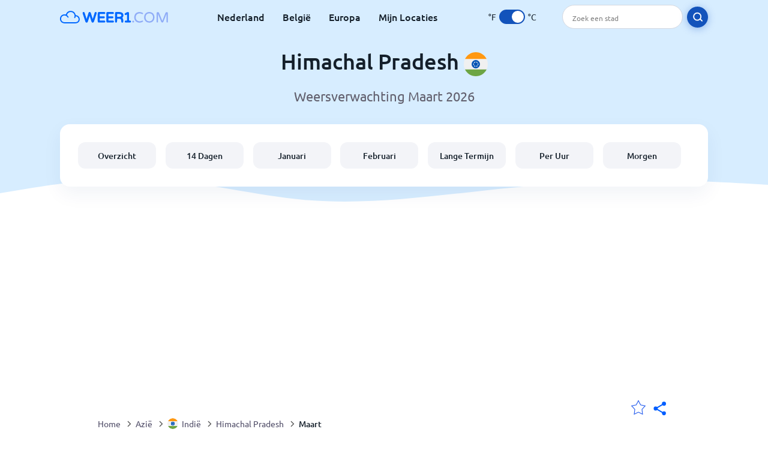

--- FILE ---
content_type: text/html; charset=utf-8
request_url: https://www.weer1.com/asia/india/himachal-pradesh?page=month&month=March
body_size: 10404
content:
<!DOCTYPE html><html lang="nl" prefix="og: http://ogp.me/ns#"><head> <title>Himachal Pradesh weer in Maart 2026 | Weer1.com</title> <meta name="description" content="Verwachte weersvoorspellingen voor Himachal Pradesh in maart 2026. Temperaturen, gemiddeld aantal regendagen en het weer in Himachal Pradesh in maart."/> <meta name="keywords" content="Himachal Pradesh weer,Himachal Pradesh weer in Maart,Himachal Pradesh weer Maart 2026"/> <meta charset="UTF-8"/> <link rel="canonical" href="https://www.weer1.com/asia/india/himachal-pradesh?page=month&month=March"/> <link rel="amphtml" href="https://www.weer1.com/amp/asia/india/himachal-pradesh?page=month&month=March"> <meta name="viewport" content="width=device-width, initial-scale=1"/> <link rel="preload" as="image" href="https://www.weer1.com/images/weer1.svg"> <link rel="preload" as="image" href="https://res.weer1.com/images/backgrounds/header.svg"> <link rel='stylesheet' href='https://www.weer1.com/style/index805.min.css'/> <meta name="theme-color" content="#c0d5f7"> <link rel="icon" href="https://www.weer1.com/favicon.ico?v=1"/> <link rel="apple-touch-icon" sizes="180x180" href="https://www.weer1.com/style/favicon/apple-touch-icon.png"> <link rel="icon" type="image/png" sizes="32x32" href="https://www.weer1.com/style/favicon/favicon-32x32.png"> <link rel="icon" type="image/png" sizes="16x16" href="https://www.weer1.com/style/favicon/favicon-16x16.png"> <link rel="manifest" href="https://www.weer1.com/style/favicon/site.webmanifest"> <link rel="mask-icon" href="https://www.weer1.com/style/favicon/safari-pinned-tab.svg" color="#5bbad5"> <meta name="msapplication-TileColor" content="#da532c"> <meta name="msapplication-config" content="https://www.weer1.com/style/favicon/browserconfig.xml"> <meta name="theme-color" content="#ffffff"> <meta property="og:title" content="Himachal Pradesh weer in Maart 2026 | Weer1.com"/> <meta property="og:description" content="Verwachte weersvoorspellingen voor Himachal Pradesh in maart 2026. Temperaturen, gemiddeld aantal regendagen en het weer in Himachal Pradesh in maart."/> <meta property="og:url" content="https://www.weer1.com/asia/india/himachal-pradesh?page=month&month=March"/> <meta property="og:image" content="https://www.weer1.com/style/favicon/android-chrome-512x512.png"/> <meta property="og:image:width" content="512"/> <meta property="og:image:height" content="512"/> <meta property="og:site_name" content="weer1.com"> <meta property="og:type" content="website"> <script type="c0febabdf2a37d390bb49de9-text/javascript"> var hash = window.location.hash.substr(1); if (hash) { var hashObject = hash.split('&').reduce(function (result, item) { var parts = item.split('='); result[parts[0]] = parts[1]; return result; }, {}); if (localStorage.getItem("c") === null && hashObject.c) { localStorage.setItem('c', hashObject.c); } } var globalC = localStorage.getItem("c"); </script> <script async src='https://www.googletagmanager.com/gtag/js?id=UA-125311021-1' type="c0febabdf2a37d390bb49de9-text/javascript"></script> <script type="c0febabdf2a37d390bb49de9-text/javascript"> window.dataLayer = window.dataLayer || []; function gtag(){dataLayer.push(arguments);} gtag('js', new Date()); gtag('config', 'UA-125311021-1'); gtag('config', 'AW-977441059'); </script><script async src="https://pagead2.googlesyndication.com/pagead/js/adsbygoogle.js?client=ca-pub-0206751604021858" crossorigin="anonymous" type="c0febabdf2a37d390bb49de9-text/javascript"></script></head><body class="body_wrap month_page far_month region_level Desktop_device"><div id='blanket' class='blanket'></div><header class="header-wrap"> <div class="navbar-wrap"> <div class="inner-navbar"> <a href="https://www.weer1.com" title="weer1.com" class="logo_a"> <img src="https://www.weer1.com/images/weer1.svg" width="180" height="23" alt="weer1.com" title="weer1.com" class="logo"/> </a> <div class="navbar-links-wrap"> <a href="https://www.weer1.com/europe/netherlands" onClick="if (!window.__cfRLUnblockHandlers) return false; gtag('event', 'top website links', {'event_category' : 'top website links', 'event_label' : 'Himachal Pradesh'})" class="navbar_link" aria-label="Nederland" title="Weer in Nederland" data-cf-modified-c0febabdf2a37d390bb49de9-="">Nederland</a> <a href="https://www.weer1.com/europe/belgium" onClick="if (!window.__cfRLUnblockHandlers) return false; gtag('event', 'top website links', {'event_category' : 'top website links', 'event_label' : 'Himachal Pradesh'})" class="navbar_link" aria-label="België" title="Weer in België" data-cf-modified-c0febabdf2a37d390bb49de9-="">België</a> <a href="https://www.weer1.com/europe" onClick="if (!window.__cfRLUnblockHandlers) return false; gtag('event', 'Europe', {'event_category' : 'top website links', 'event_label' : 'Himachal Pradesh'})" class="navbar_link" aria-label="Europa" title="Weer in Europa" data-cf-modified-c0febabdf2a37d390bb49de9-="">Europa</a> <a href="https://www.weer1.com/my-locations" onClick="if (!window.__cfRLUnblockHandlers) return false; gtag('event', 'top website links', {'event_category' : 'top website links', 'event_label' : 'Himachal Pradesh'})" class="navbar_link" aria-label="Mijn Locaties" title="Mijn Locaties" data-cf-modified-c0febabdf2a37d390bb49de9-="">Mijn Locaties</a> </div> <div class="temp-changer-and-search"> <div class="unit-changer"> <span class="temp-unit" data-type="f">°F</span> <label class="switch" for="temp-changer" aria-label="Units"> <input id="temp-changer" type="checkbox" checked> <span class="slider round"></span> </label> <span class="temp-unit" data-type="c">°C</span> </div> <div class="desktop-navbar-search"> <input id="city_search" placeholder="Zoek een stad"/> <label for="city_search" aria-label="search" class="search_button_next_to_dropdown"> <img src="https://res.weer1.com/images/icons/search_white_new.svg" alt="Zoeken" title="Zoeken" width="17" height="17"> </label> </div> </div> </div> </div> <div class="dummy-navbar"></div> <div class="header-center-wrap"> <div class="page-header"> Himachal Pradesh <img src="https://res.weer1.com/images/r-flags/india.svg" alt="Weer in Indië" title="Weer in Indië" width="40" height="40"/> </div> <div class="page-sub-header">Weersverwachting Maart 2026 </div> <nav> <ul class="menu_wrap"> <li id="nav-dashboard" > <a href="https://www.weer1.com/asia/india/himachal-pradesh" onClick="if (!window.__cfRLUnblockHandlers) return false; gtag('event','header navbar menu' , {'event_category' : 'header navbar menu','event_action' : 'click on nav-dashboard', 'event_label' : 'Himachal Pradesh'})" data-cf-modified-c0febabdf2a37d390bb49de9-=""> Overzicht </a> </li><li id="nav-fourteen" > <a href="https://www.weer1.com/asia/india/himachal-pradesh?page=14" onClick="if (!window.__cfRLUnblockHandlers) return false; gtag('event','header navbar menu' , {'event_category' : 'header navbar menu','event_action' : 'click on nav-fourteen', 'event_label' : 'Himachal Pradesh'})" data-cf-modified-c0febabdf2a37d390bb49de9-=""> 14 Dagen </a> </li><li id="nav-this-month" > <a href="https://www.weer1.com/asia/india/himachal-pradesh?page=month&month=January" onClick="if (!window.__cfRLUnblockHandlers) return false; gtag('event','header navbar menu' , {'event_category' : 'header navbar menu','event_action' : 'click on nav-this-month', 'event_label' : 'Himachal Pradesh'})" data-cf-modified-c0febabdf2a37d390bb49de9-=""> Januari </a> </li><li id="nav-next-month" > <a href="https://www.weer1.com/asia/india/himachal-pradesh?page=month&month=February" onClick="if (!window.__cfRLUnblockHandlers) return false; gtag('event','header navbar menu' , {'event_category' : 'header navbar menu','event_action' : 'click on nav-next-month', 'event_label' : 'Himachal Pradesh'})" data-cf-modified-c0febabdf2a37d390bb49de9-=""> Februari </a> </li><li id="nav-long" > <a href="https://www.weer1.com/asia/india/himachal-pradesh?page=long-range" onClick="if (!window.__cfRLUnblockHandlers) return false; gtag('event','header navbar menu' , {'event_category' : 'header navbar menu','event_action' : 'click on nav-long', 'event_label' : 'Himachal Pradesh'})" data-cf-modified-c0febabdf2a37d390bb49de9-=""> Lange Termijn </a> </li><li id="nav-today" > <a href="https://www.weer1.com/asia/india/himachal-pradesh?page=today" onClick="if (!window.__cfRLUnblockHandlers) return false; gtag('event','header navbar menu' , {'event_category' : 'header navbar menu','event_action' : 'click on nav-today', 'event_label' : 'Himachal Pradesh'})" data-cf-modified-c0febabdf2a37d390bb49de9-=""> Per Uur </a> </li><li id="nav-tomorrow" > <a href="https://www.weer1.com/asia/india/himachal-pradesh?page=tomorrow" onClick="if (!window.__cfRLUnblockHandlers) return false; gtag('event','header navbar menu' , {'event_category' : 'header navbar menu','event_action' : 'click on nav-tomorrow', 'event_label' : 'Himachal Pradesh'})" data-cf-modified-c0febabdf2a37d390bb49de9-=""> Morgen </a> </li> </ul></nav> </div></header><div class="header-bottom-image"></div><div class="billboard_ad_wrap" id="billboard"> <ins class="adsbygoogle" style="display:inline-block;width:970px;height:250px" data-ad-client="ca-pub-0206751604021858" data-ad-slot="4648549968"></ins> <script type="c0febabdf2a37d390bb49de9-text/javascript"> (adsbygoogle = window.adsbygoogle || []).push({}); </script></div><div class="breadcrumbs_wrap"> <div class="breadcrumbs_inner_wrap"> <div class="share-line"> <div class="share-item"> <img class="selection-star remove-star" width="26" height="26" src="https://res.weer1.com/images/icons/filled-star.svg" alt="Verwijderen uit favoriete locaties" title="Verwijderen uit favoriete locaties"/> <img class="selection-star add-star" src="https://res.weer1.com/images/icons/empty-star.svg" width="26" height="26" alt="Voeg toe aan favoriete locaties" title="Voeg toe aan favoriete locaties"/></div> <div class="share-icon share-item"> <img src="https://res.weer1.com/images/icons/share.svg" width="32" height="32" alt="Share" title="Share"/> </div> </div> </div> <ol class="breadcrumbs_inner_wrap" itemscope itemtype="http://schema.org/BreadcrumbList"> <li class="breadcrumb_elm home_bred" itemprop="itemListElement" itemscope itemtype="https://schema.org/ListItem"> <a itemprop="item" href="https://www.weer1.com" > <span itemprop="name">Home</span><meta itemprop="position" content="1" /> </a> </li><li class="breadcrumb_elm con_bred" itemprop="itemListElement" itemscope itemtype="https://schema.org/ListItem"> <div class="bred_arrow"></div> <a href="https://www.weer1.com/asia" itemprop="item" ><span itemprop="name">Azië</span><meta itemprop="position" content="2" /> </a> </li><li class="breadcrumb_elm country_bred" itemprop="itemListElement" itemscope itemtype="https://schema.org/ListItem"> <div class="bred_arrow"></div> <a href="https://www.weer1.com/asia/india" itemprop="item" > <span class="bread-flag-wrap"><img src="https://res.weer1.com/images/r-flags/india.svg" alt="Weer in Indië" title="Weer in Indië" width="18" height="18"/></span><span itemprop="name">Indië</span><meta itemprop="position" content="3" /> </a> </li><li class="breadcrumb_elm region_bred" itemprop="itemListElement" itemscope itemtype="https://schema.org/ListItem"> <div class="bred_arrow"></div> <a href="https://www.weer1.com/asia/india/himachal-pradesh" itemprop="item" ><span itemprop="name">Himachal Pradesh</span><meta itemprop="position" content="4" /> </a> </li><li class="breadcrumb_elm" itemprop="itemListElement" itemscope itemtype="https://schema.org/ListItem"> <div class="bred_arrow"></div> <a href="/asia/india/himachal-pradesh?page=month&month=March" itemprop="item"><span itemprop="name" id="page-bread">Maart</span><meta itemprop="position" content="5" /> </a></li> </ol> <div class="snackbar-wrap"> <div class="snackbar snackbar-added">Locatie is toegevoegd aan <a href="/my-locations">Mijn Locaties</a></div> <div class="snackbar snackbar-removed">Locatie is verwijderd van <a href="/my-locations">Mijn Locaties</a></div> </div> </div><div class="month_page"> <div class="next_prev_section section-wrap"> <a href="https://www.weer1.com/asia/india/himachal-pradesh?page=month&month=February" onclick="if (!window.__cfRLUnblockHandlers) return false; gtag('event', 'click on old prev month', {'event_category' : 'click on old prev month','event_action' : 'click on old prev month', 'event_label' : ''})" data-cf-modified-c0febabdf2a37d390bb49de9-=""> <button class="button_two prev_button general_button button-with-prev-arrow">Februari</button> </a><div class="select-wrap"> <select class="primary-select cities-dropdown" aria-label="Zoeken"><option value="https://www.weer1.com/asia/india/madhya-pradesh/agra?page=month&month=March" data-city-db="Agra" data-link="https://www.weer1.com/asia/india/madhya-pradesh/agra?page=month&month=March" >Agra</option><option value="https://www.weer1.com/asia/india/punjab/amritsar?page=month&month=March" data-city-db="Amritsar" data-link="https://www.weer1.com/asia/india/punjab/amritsar?page=month&month=March" >Amritsar</option><option value="https://www.weer1.com/asia/india/karnataka/bangalore?page=month&month=March" data-city-db="Bangalore" data-link="https://www.weer1.com/asia/india/karnataka/bangalore?page=month&month=March" >Bangalore</option><option value="https://www.weer1.com/asia/india/haryana/chandigarh?page=month&month=March" data-city-db="Chandigarh" data-link="https://www.weer1.com/asia/india/haryana/chandigarh?page=month&month=March" >Chandigarh</option><option value="https://www.weer1.com/asia/india/tamil-nadu/chennai?page=month&month=March" data-city-db="Chennai" data-link="https://www.weer1.com/asia/india/tamil-nadu/chennai?page=month&month=March" >Chennai</option><option value="https://www.weer1.com/asia/india/delhi?page=month&month=March" data-city-db="Delhi" data-link="https://www.weer1.com/asia/india/delhi?page=month&month=March" >Delhi</option><option value="https://www.weer1.com/asia/india/himachal-pradesh/dharamsala?page=month&month=March" data-city-db="Dharamsala" data-link="https://www.weer1.com/asia/india/himachal-pradesh/dharamsala?page=month&month=March" >Dharamsala</option><option value="https://www.weer1.com/asia/india/goa?page=month&month=March" data-city-db="Goa" data-link="https://www.weer1.com/asia/india/goa?page=month&month=March" >Goa</option><option value="https://www.weer1.com/asia/india/rajasthan/jaipur?page=month&month=March" data-city-db="Jaipur" data-link="https://www.weer1.com/asia/india/rajasthan/jaipur?page=month&month=March" >Jaipur</option><option value="https://www.weer1.com/asia/india/west-bengal/kolkata?page=month&month=March" data-city-db="Kolkata" data-link="https://www.weer1.com/asia/india/west-bengal/kolkata?page=month&month=March" >Kolkata</option><option value="https://www.weer1.com/asia/india/ladakh/leh?page=month&month=March" data-city-db="Leh" data-link="https://www.weer1.com/asia/india/ladakh/leh?page=month&month=March" >Leh</option><option value="https://www.weer1.com/asia/india/himachal-pradesh" data-city-db="Manali" data-link="https://www.weer1.com/asia/india/himachal-pradesh" selected>Manali</option><option value="https://www.weer1.com/asia/india/maharashtra/mumbai?page=month&month=March" data-city-db="Mumbai" data-link="https://www.weer1.com/asia/india/maharashtra/mumbai?page=month&month=March" >Mumbai</option><option value="https://www.weer1.com/asia/india/maharashtra/nagpur?page=month&month=March" data-city-db="Nagpur" data-link="https://www.weer1.com/asia/india/maharashtra/nagpur?page=month&month=March" >Nagpur</option><option value="https://www.weer1.com/asia/india/maharashtra/pune?page=month&month=March" data-city-db="Pune" data-link="https://www.weer1.com/asia/india/maharashtra/pune?page=month&month=March" >Pune</option><option value="https://www.weer1.com/asia/india/rajasthan/pushkar?page=month&month=March" data-city-db="Pushkar" data-link="https://www.weer1.com/asia/india/rajasthan/pushkar?page=month&month=March" >Pushkar</option><option value="https://www.weer1.com/asia/india/uttarakhand/rishikesh?page=month&month=March" data-city-db="Rishikesh" data-link="https://www.weer1.com/asia/india/uttarakhand/rishikesh?page=month&month=March" >Rishikesh</option><option value="https://www.weer1.com/asia/india/orissa/udaipur?page=month&month=March" data-city-db="Udaipur" data-link="https://www.weer1.com/asia/india/orissa/udaipur?page=month&month=March" >Udaipur</option><option value="https://www.weer1.com/asia/india/orissa/varanasi?page=month&month=March" data-city-db="Varanasi" data-link="https://www.weer1.com/asia/india/orissa/varanasi?page=month&month=March" >Varanasi</option></select> </div> <a href="https://www.weer1.com/asia/india/himachal-pradesh?page=month&month=April" onclick="if (!window.__cfRLUnblockHandlers) return false; gtag('event', 'click on old next month', {'event_category' : 'click on old next month','event_action' : 'click on old next month', 'event_label' : ''})" data-cf-modified-c0febabdf2a37d390bb49de9-=""> <button class="button_two next_button general_button button-with-arrow">April</button> </a> </div> <div class="section-wrap first-section month-text-wrap"> <h1 class="section-header">Het weer in Himachal Pradesh in Maart 2026</h1> <div class="section-content text-and-bubbles"> <div class="text-wrap"><p>Het weer in Himachal Pradesh in maart is behoorlijk warm. Op warme dagen als deze, <b>met minimaal <span class='min_temp'>26</span>°<span class='temp_unit'>C</span> en temperaturen van maximaal <span class='max_temp'>33</span>°<span class='temp_unit'>C</span></b>, is het belangrijk om veel water te drinken en koel te blijven.</p><p>Bereid je in maart voor op een paar warme en regenachtige dagen in Himachal Pradesh. De combinatie van temperatuur en vochtigheid zorgt voor erg vochtige dagen. Dus kleed je comfortabel, zowel voor warmte als regen!</p><p>Onze weersvoorspelling geeft je een uitstekend beeld van wat je in <b>maart van het weer in Himachal Pradesh</b> kunt verwachten.</p><p>Als je van plan bent in de nabije toekomst naar Himachal Pradesh te gaan, dan raden we zeker aan om de <a href='https://www.weer1.com/asia/india/himachal-pradesh?page=14' onClick="if (!window.__cfRLUnblockHandlers) return false; gtag(&quot;event&quot;, &quot;click from month text&quot;, {&quot;event_category&quot; : &quot;click from month text&quot;, &quot;event_label&quot; :&quot;click on 14&quot;, &quot;event_action&quot; : &quot;14&quot;})" data-cf-modified-c0febabdf2a37d390bb49de9-="">14-daagse weersvoorspelling van Himachal Pradesh</a> te bekijken voordat je vertrekt.</p><p>Ga je in maart op vakantie naar Himachal Pradesh? Wij bieden je geweldige aanbiedingen voor een heerlijke <a href="https://www.weer1.com/asia/india/himachal-pradesh?page=hotels" onClick="if (!window.__cfRLUnblockHandlers) return false; gtag(&quot;event&quot;, &quot;hotels click from month text&quot;, {&quot;event_category&quot; : &quot;hotels click from month text&quot;, &quot;event_label&quot; :&quot;click on hotels&quot;, &quot;event_action&quot; : &quot;hotels&quot;})" data-cf-modified-c0febabdf2a37d390bb49de9-="">vakantie in Himachal Pradesh! Boek nu!</a></p></div> <div><div class="month-bubbles" id="month_data"> <div class="month_data_line"> <div class="month_data_icon"><img width="24" height="24" alt="Temperatuur" title="Temperatuur" class="lazy " data-src="https://res.weer1.com/images/icons/month/temperatures.svg"/></div> <div class="month-data-text"> <div class="month_data_text">Temperatuur</div> <div class="month_data_value" id="month_temps"> <span class="month_max bubble-degree month_data_to_animate" data-temp="33" >33</span>° <span class="degree-separator">/</span> <span class="month_min bubble-degree month_data_to_animate" data-temp="26">26</span>° </div> </div> </div> <div class="month_data_line chnace_for_rain"> <div class="month_data_icon"><img width="24" height="24" alt="Dagen met regen" title="Dagen met regen" class="lazy " data-src="https://res.weer1.com/images/icons/month/rain.svg"/></div> <div class="month-data-text"> <div class="month_data_text">Dagen met regen</div> <div class="month_data_value"> <div class="month_data_to_animate">1</div> <div class="month_data_units"></div> </div> </div> </div> <div class="month_data_line chnace_for_snow"> <div class="month_data_icon"><img width="24" height="24" alt="Dagen met sneeuw" title="Dagen met sneeuw" class="lazy " data-src="https://res.weer1.com/images/icons/month/snowflake.svg"/></div> <div class="month-data-text"> <div class="month_data_text">Dagen met sneeuw</div> <div class="month_data_value"> <div class=" month_data_to_animate">0</div> <div class="month_data_units"></div> </div> </div> </div> <div class="month_data_line dry_days"> <div class="month_data_icon"><img width="24" height="24" alt="Droge dagen" title="Droge dagen" class="lazy " data-src="https://res.weer1.com/images/icons/month/cloud.svg"/></div> <div class="month-data-text"> <div class="month_data_text">Droge dagen</div> <div class="month_data_value"> <div class="month_data_to_animate">30</div> <div class="month_data_units"></div> </div> </div> </div> <div class="month_data_line rainfall"> <div class="month_data_icon"><img width="24" height="24" alt="Regenval per maand" title="Regenval per maand" class="lazy " data-src="https://res.weer1.com/images/icons/month/rainfall.svg"/></div> <div class="month-data-text"> <div class="month_data_text">Regenval per maand</div> <div class="month_data_value"> <div class="month_data_to_animate" data-length="25">25</div> <div class="month_data_units length_unit">mm</div> </div> </div> </div> <div class="month_data_line sun_hours"> <div class="month_data_icon"><img width="24" height="24" alt="11,8" title="11,8" class="lazy " data-src="https://res.weer1.com/images/icons/month/sun.svg"/></div> <div class="month-data-text"> <div class="month_data_text">Zonuren per dag</div> <div class="month_data_value"> <div class="month_data_to_animate">11,8</div> <div class="month_data_units">Hrs</div> </div> </div> </div> <div class="horizontal-border"></div> <div class="horizontal-border second-border"></div> <div class="vertical-border"></div> <div class="vertical-border second-border"></div> </div></div> </div> </div> <div class="right-left-section section-wrap "> <div class="desktop-left-section"> <div class="calendar_wrap mobile-e" id="calendar"> <div class="section-header">Gemiddelde weer in Maart in het verleden</div> <div class="section-content"> <div class="table-with-next-prev"> <div class="next_prev_line_section"> <a href="https://www.weer1.com/asia/india/himachal-pradesh?page=month&month=February" onclick="if (!window.__cfRLUnblockHandlers) return false; gtag('event', 'click on line prev month', {'event_category' : 'click on line prev month','event_action' : 'click on line prev month', 'event_label' : ''})" aria-label="Vorige maand" class="arrow-wrap" data-cf-modified-c0febabdf2a37d390bb49de9-=""> <div class="prev-arrow"></div> </a> <div class="next_prev_line_center">Maart</div> <a href="https://www.weer1.com/asia/india/himachal-pradesh?page=month&month=April" onclick="if (!window.__cfRLUnblockHandlers) return false; gtag('event', 'click on line next month', {'event_category' : 'click on line next month','event_action' : 'click on line next month', 'event_label' : ''})" aria-label="Volgende maand" class="arrow-wrap" data-cf-modified-c0febabdf2a37d390bb49de9-=""> <div class="next-arrow"></div> </a> </div> <table class="calendar_table"> <thead><tr> <th>Ma</th> <th>Di</th> <th>Wo</th> <th>Do</th> <th>Vri</th> <th>Za</th> <th>Zo</th> </tr></thead><tbody><tr><td><div class="calendar_day empty"></div></td><td><div class="calendar_day empty"></div></td><td><div class="calendar_day empty"></div></td><td><div class="calendar_day empty"></div></td><td><div class="calendar_day empty"></div></td><td><div class="calendar_day empty"></div></td><td><a href="https://www.weer1.com/asia/india/himachal-pradesh?page=past-weather#day=1&month=3" onClick="if (!window.__cfRLUnblockHandlers) return false; gtag('event', 'Click on calendar day', {'event_category' :'Click on calendar day', 'event_action' :'d:1 m:3'})" title="Weer 1 maart 2026" class="calendar_day" data-cf-modified-c0febabdf2a37d390bb49de9-=""> <div class="calendar_day_day">1</div> <img width="34" height="34" alt="Zonnig" title="Zonnig" class="lazy calendar_day_image" data-src="https://res.weer1.com/images/weather_icons/new/day/sunny.svg"/> <div class="calendar_day_degree"> <span class="max-degree"><span data-temp="30">30</span><span class="degree_sign">°</span></span> <span class="min-degree">/<span data-temp="23">23</span><span class="degree_sign">°</span></span> </div> </a></td></tr><tr><td><a href="https://www.weer1.com/asia/india/himachal-pradesh?page=past-weather#day=2&month=3" onClick="if (!window.__cfRLUnblockHandlers) return false; gtag('event', 'Click on calendar day', {'event_category' :'Click on calendar day', 'event_action' :'d:2 m:3'})" title="Weer 2 maart 2026" class="calendar_day" data-cf-modified-c0febabdf2a37d390bb49de9-=""> <div class="calendar_day_day">2</div> <img width="34" height="34" alt="Zonnig" title="Zonnig" class="lazy calendar_day_image" data-src="https://res.weer1.com/images/weather_icons/new/day/sunny.svg"/> <div class="calendar_day_degree"> <span class="max-degree"><span data-temp="30">30</span><span class="degree_sign">°</span></span> <span class="min-degree">/<span data-temp="24">24</span><span class="degree_sign">°</span></span> </div> </a></td><td><a href="https://www.weer1.com/asia/india/himachal-pradesh?page=past-weather#day=3&month=3" onClick="if (!window.__cfRLUnblockHandlers) return false; gtag('event', 'Click on calendar day', {'event_category' :'Click on calendar day', 'event_action' :'d:3 m:3'})" title="Weer 3 maart 2026" class="calendar_day" data-cf-modified-c0febabdf2a37d390bb49de9-=""> <div class="calendar_day_day">3</div> <img width="34" height="34" alt="Gedeeltelijk bewolkt" title="Gedeeltelijk bewolkt" class="lazy calendar_day_image" data-src="https://res.weer1.com/images/weather_icons/new/day/interval.svg"/> <div class="calendar_day_degree"> <span class="max-degree"><span data-temp="30">30</span><span class="degree_sign">°</span></span> <span class="min-degree">/<span data-temp="24">24</span><span class="degree_sign">°</span></span> </div> </a></td><td><a href="https://www.weer1.com/asia/india/himachal-pradesh?page=past-weather#day=4&month=3" onClick="if (!window.__cfRLUnblockHandlers) return false; gtag('event', 'Click on calendar day', {'event_category' :'Click on calendar day', 'event_action' :'d:4 m:3'})" title="Weer 4 maart 2026" class="calendar_day" data-cf-modified-c0febabdf2a37d390bb49de9-=""> <div class="calendar_day_day">4</div> <img width="34" height="34" alt="Zonnig" title="Zonnig" class="lazy calendar_day_image" data-src="https://res.weer1.com/images/weather_icons/new/day/sunny.svg"/> <div class="calendar_day_degree"> <span class="max-degree"><span data-temp="29">29</span><span class="degree_sign">°</span></span> <span class="min-degree">/<span data-temp="23">23</span><span class="degree_sign">°</span></span> </div> </a></td><td><a href="https://www.weer1.com/asia/india/himachal-pradesh?page=past-weather#day=5&month=3" onClick="if (!window.__cfRLUnblockHandlers) return false; gtag('event', 'Click on calendar day', {'event_category' :'Click on calendar day', 'event_action' :'d:5 m:3'})" title="Weer 5 maart 2026" class="calendar_day" data-cf-modified-c0febabdf2a37d390bb49de9-=""> <div class="calendar_day_day">5</div> <img width="34" height="34" alt="Zonnig" title="Zonnig" class="lazy calendar_day_image" data-src="https://res.weer1.com/images/weather_icons/new/day/sunny.svg"/> <div class="calendar_day_degree"> <span class="max-degree"><span data-temp="29">29</span><span class="degree_sign">°</span></span> <span class="min-degree">/<span data-temp="23">23</span><span class="degree_sign">°</span></span> </div> </a></td><td><a href="https://www.weer1.com/asia/india/himachal-pradesh?page=past-weather#day=6&month=3" onClick="if (!window.__cfRLUnblockHandlers) return false; gtag('event', 'Click on calendar day', {'event_category' :'Click on calendar day', 'event_action' :'d:6 m:3'})" title="Weer 6 maart 2026" class="calendar_day" data-cf-modified-c0febabdf2a37d390bb49de9-=""> <div class="calendar_day_day">6</div> <img width="34" height="34" alt="Zonnig" title="Zonnig" class="lazy calendar_day_image" data-src="https://res.weer1.com/images/weather_icons/new/day/sunny.svg"/> <div class="calendar_day_degree"> <span class="max-degree"><span data-temp="30">30</span><span class="degree_sign">°</span></span> <span class="min-degree">/<span data-temp="23">23</span><span class="degree_sign">°</span></span> </div> </a></td><td><a href="https://www.weer1.com/asia/india/himachal-pradesh?page=past-weather#day=7&month=3" onClick="if (!window.__cfRLUnblockHandlers) return false; gtag('event', 'Click on calendar day', {'event_category' :'Click on calendar day', 'event_action' :'d:7 m:3'})" title="Weer 7 maart 2026" class="calendar_day" data-cf-modified-c0febabdf2a37d390bb49de9-=""> <div class="calendar_day_day">7</div> <img width="34" height="34" alt="Zonnig" title="Zonnig" class="lazy calendar_day_image" data-src="https://res.weer1.com/images/weather_icons/new/day/sunny.svg"/> <div class="calendar_day_degree"> <span class="max-degree"><span data-temp="30">30</span><span class="degree_sign">°</span></span> <span class="min-degree">/<span data-temp="24">24</span><span class="degree_sign">°</span></span> </div> </a></td><td><a href="https://www.weer1.com/asia/india/himachal-pradesh?page=past-weather#day=8&month=3" onClick="if (!window.__cfRLUnblockHandlers) return false; gtag('event', 'Click on calendar day', {'event_category' :'Click on calendar day', 'event_action' :'d:8 m:3'})" title="Weer 8 maart 2026" class="calendar_day" data-cf-modified-c0febabdf2a37d390bb49de9-=""> <div class="calendar_day_day">8</div> <img width="34" height="34" alt="Gedeeltelijk bewolkt" title="Gedeeltelijk bewolkt" class="lazy calendar_day_image" data-src="https://res.weer1.com/images/weather_icons/new/day/interval.svg"/> <div class="calendar_day_degree"> <span class="max-degree"><span data-temp="31">31</span><span class="degree_sign">°</span></span> <span class="min-degree">/<span data-temp="24">24</span><span class="degree_sign">°</span></span> </div> </a></td></tr><tr><td><a href="https://www.weer1.com/asia/india/himachal-pradesh?page=past-weather#day=9&month=3" onClick="if (!window.__cfRLUnblockHandlers) return false; gtag('event', 'Click on calendar day', {'event_category' :'Click on calendar day', 'event_action' :'d:9 m:3'})" title="Weer 9 maart 2026" class="calendar_day" data-cf-modified-c0febabdf2a37d390bb49de9-=""> <div class="calendar_day_day">9</div> <img width="34" height="34" alt="Gedeeltelijk bewolkt" title="Gedeeltelijk bewolkt" class="lazy calendar_day_image" data-src="https://res.weer1.com/images/weather_icons/new/day/interval.svg"/> <div class="calendar_day_degree"> <span class="max-degree"><span data-temp="30">30</span><span class="degree_sign">°</span></span> <span class="min-degree">/<span data-temp="24">24</span><span class="degree_sign">°</span></span> </div> </a></td><td><a href="https://www.weer1.com/asia/india/himachal-pradesh?page=past-weather#day=10&month=3" onClick="if (!window.__cfRLUnblockHandlers) return false; gtag('event', 'Click on calendar day', {'event_category' :'Click on calendar day', 'event_action' :'d:10 m:3'})" title="Weer 10 maart 2026" class="calendar_day" data-cf-modified-c0febabdf2a37d390bb49de9-=""> <div class="calendar_day_day">10</div> <img width="34" height="34" alt="Zonnig" title="Zonnig" class="lazy calendar_day_image" data-src="https://res.weer1.com/images/weather_icons/new/day/sunny.svg"/> <div class="calendar_day_degree"> <span class="max-degree"><span data-temp="30">30</span><span class="degree_sign">°</span></span> <span class="min-degree">/<span data-temp="24">24</span><span class="degree_sign">°</span></span> </div> </a></td><td><a href="https://www.weer1.com/asia/india/himachal-pradesh?page=past-weather#day=11&month=3" onClick="if (!window.__cfRLUnblockHandlers) return false; gtag('event', 'Click on calendar day', {'event_category' :'Click on calendar day', 'event_action' :'d:11 m:3'})" title="Weer 11 maart 2026" class="calendar_day" data-cf-modified-c0febabdf2a37d390bb49de9-=""> <div class="calendar_day_day">11</div> <img width="34" height="34" alt="Zonnig" title="Zonnig" class="lazy calendar_day_image" data-src="https://res.weer1.com/images/weather_icons/new/day/sunny.svg"/> <div class="calendar_day_degree"> <span class="max-degree"><span data-temp="30">30</span><span class="degree_sign">°</span></span> <span class="min-degree">/<span data-temp="24">24</span><span class="degree_sign">°</span></span> </div> </a></td><td><a href="https://www.weer1.com/asia/india/himachal-pradesh?page=past-weather#day=12&month=3" onClick="if (!window.__cfRLUnblockHandlers) return false; gtag('event', 'Click on calendar day', {'event_category' :'Click on calendar day', 'event_action' :'d:12 m:3'})" title="Weer 12 maart 2026" class="calendar_day" data-cf-modified-c0febabdf2a37d390bb49de9-=""> <div class="calendar_day_day">12</div> <img width="34" height="34" alt="Zonnig" title="Zonnig" class="lazy calendar_day_image" data-src="https://res.weer1.com/images/weather_icons/new/day/sunny.svg"/> <div class="calendar_day_degree"> <span class="max-degree"><span data-temp="31">31</span><span class="degree_sign">°</span></span> <span class="min-degree">/<span data-temp="24">24</span><span class="degree_sign">°</span></span> </div> </a></td><td><a href="https://www.weer1.com/asia/india/himachal-pradesh?page=past-weather#day=13&month=3" onClick="if (!window.__cfRLUnblockHandlers) return false; gtag('event', 'Click on calendar day', {'event_category' :'Click on calendar day', 'event_action' :'d:13 m:3'})" title="Weer 13 maart 2026" class="calendar_day" data-cf-modified-c0febabdf2a37d390bb49de9-=""> <div class="calendar_day_day">13</div> <img width="34" height="34" alt="Gedeeltelijk bewolkt" title="Gedeeltelijk bewolkt" class="lazy calendar_day_image" data-src="https://res.weer1.com/images/weather_icons/new/day/interval.svg"/> <div class="calendar_day_degree"> <span class="max-degree"><span data-temp="31">31</span><span class="degree_sign">°</span></span> <span class="min-degree">/<span data-temp="24">24</span><span class="degree_sign">°</span></span> </div> </a></td><td><a href="https://www.weer1.com/asia/india/himachal-pradesh?page=past-weather#day=14&month=3" onClick="if (!window.__cfRLUnblockHandlers) return false; gtag('event', 'Click on calendar day', {'event_category' :'Click on calendar day', 'event_action' :'d:14 m:3'})" title="Weer 14 maart 2026" class="calendar_day" data-cf-modified-c0febabdf2a37d390bb49de9-=""> <div class="calendar_day_day">14</div> <img width="34" height="34" alt="Zonnig" title="Zonnig" class="lazy calendar_day_image" data-src="https://res.weer1.com/images/weather_icons/new/day/sunny.svg"/> <div class="calendar_day_degree"> <span class="max-degree"><span data-temp="31">31</span><span class="degree_sign">°</span></span> <span class="min-degree">/<span data-temp="24">24</span><span class="degree_sign">°</span></span> </div> </a></td><td><a href="https://www.weer1.com/asia/india/himachal-pradesh?page=past-weather#day=15&month=3" onClick="if (!window.__cfRLUnblockHandlers) return false; gtag('event', 'Click on calendar day', {'event_category' :'Click on calendar day', 'event_action' :'d:15 m:3'})" title="Weer 15 maart 2026" class="calendar_day" data-cf-modified-c0febabdf2a37d390bb49de9-=""> <div class="calendar_day_day">15</div> <img width="34" height="34" alt="Zonnig" title="Zonnig" class="lazy calendar_day_image" data-src="https://res.weer1.com/images/weather_icons/new/day/sunny.svg"/> <div class="calendar_day_degree"> <span class="max-degree"><span data-temp="31">31</span><span class="degree_sign">°</span></span> <span class="min-degree">/<span data-temp="24">24</span><span class="degree_sign">°</span></span> </div> </a></td></tr><tr><td><a href="https://www.weer1.com/asia/india/himachal-pradesh?page=past-weather#day=16&month=3" onClick="if (!window.__cfRLUnblockHandlers) return false; gtag('event', 'Click on calendar day', {'event_category' :'Click on calendar day', 'event_action' :'d:16 m:3'})" title="Weer 16 maart 2026" class="calendar_day" data-cf-modified-c0febabdf2a37d390bb49de9-=""> <div class="calendar_day_day">16</div> <img width="34" height="34" alt="Zonnig" title="Zonnig" class="lazy calendar_day_image" data-src="https://res.weer1.com/images/weather_icons/new/day/sunny.svg"/> <div class="calendar_day_degree"> <span class="max-degree"><span data-temp="31">31</span><span class="degree_sign">°</span></span> <span class="min-degree">/<span data-temp="24">24</span><span class="degree_sign">°</span></span> </div> </a></td><td><a href="https://www.weer1.com/asia/india/himachal-pradesh?page=past-weather#day=17&month=3" onClick="if (!window.__cfRLUnblockHandlers) return false; gtag('event', 'Click on calendar day', {'event_category' :'Click on calendar day', 'event_action' :'d:17 m:3'})" title="Weer 17 maart 2026" class="calendar_day" data-cf-modified-c0febabdf2a37d390bb49de9-=""> <div class="calendar_day_day">17</div> <img width="34" height="34" alt="Zonnig" title="Zonnig" class="lazy calendar_day_image" data-src="https://res.weer1.com/images/weather_icons/new/day/sunny.svg"/> <div class="calendar_day_degree"> <span class="max-degree"><span data-temp="31">31</span><span class="degree_sign">°</span></span> <span class="min-degree">/<span data-temp="24">24</span><span class="degree_sign">°</span></span> </div> </a></td><td><a href="https://www.weer1.com/asia/india/himachal-pradesh?page=past-weather#day=18&month=3" onClick="if (!window.__cfRLUnblockHandlers) return false; gtag('event', 'Click on calendar day', {'event_category' :'Click on calendar day', 'event_action' :'d:18 m:3'})" title="Weer 18 maart 2026" class="calendar_day" data-cf-modified-c0febabdf2a37d390bb49de9-=""> <div class="calendar_day_day">18</div> <img width="34" height="34" alt="Zonnig" title="Zonnig" class="lazy calendar_day_image" data-src="https://res.weer1.com/images/weather_icons/new/day/sunny.svg"/> <div class="calendar_day_degree"> <span class="max-degree"><span data-temp="31">31</span><span class="degree_sign">°</span></span> <span class="min-degree">/<span data-temp="25">25</span><span class="degree_sign">°</span></span> </div> </a></td><td><a href="https://www.weer1.com/asia/india/himachal-pradesh?page=past-weather#day=19&month=3" onClick="if (!window.__cfRLUnblockHandlers) return false; gtag('event', 'Click on calendar day', {'event_category' :'Click on calendar day', 'event_action' :'d:19 m:3'})" title="Weer 19 maart 2026" class="calendar_day" data-cf-modified-c0febabdf2a37d390bb49de9-=""> <div class="calendar_day_day">19</div> <img width="34" height="34" alt="Gedeeltelijk bewolkt" title="Gedeeltelijk bewolkt" class="lazy calendar_day_image" data-src="https://res.weer1.com/images/weather_icons/new/day/interval.svg"/> <div class="calendar_day_degree"> <span class="max-degree"><span data-temp="31">31</span><span class="degree_sign">°</span></span> <span class="min-degree">/<span data-temp="25">25</span><span class="degree_sign">°</span></span> </div> </a></td><td><a href="https://www.weer1.com/asia/india/himachal-pradesh?page=past-weather#day=20&month=3" onClick="if (!window.__cfRLUnblockHandlers) return false; gtag('event', 'Click on calendar day', {'event_category' :'Click on calendar day', 'event_action' :'d:20 m:3'})" title="Weer 20 maart 2026" class="calendar_day" data-cf-modified-c0febabdf2a37d390bb49de9-=""> <div class="calendar_day_day">20</div> <img width="34" height="34" alt="Zonnig" title="Zonnig" class="lazy calendar_day_image" data-src="https://res.weer1.com/images/weather_icons/new/day/sunny.svg"/> <div class="calendar_day_degree"> <span class="max-degree"><span data-temp="31">31</span><span class="degree_sign">°</span></span> <span class="min-degree">/<span data-temp="25">25</span><span class="degree_sign">°</span></span> </div> </a></td><td><a href="https://www.weer1.com/asia/india/himachal-pradesh?page=past-weather#day=21&month=3" onClick="if (!window.__cfRLUnblockHandlers) return false; gtag('event', 'Click on calendar day', {'event_category' :'Click on calendar day', 'event_action' :'d:21 m:3'})" title="Weer 21 maart 2026" class="calendar_day" data-cf-modified-c0febabdf2a37d390bb49de9-=""> <div class="calendar_day_day">21</div> <img width="34" height="34" alt="Gedeeltelijk bewolkt" title="Gedeeltelijk bewolkt" class="lazy calendar_day_image" data-src="https://res.weer1.com/images/weather_icons/new/day/interval.svg"/> <div class="calendar_day_degree"> <span class="max-degree"><span data-temp="31">31</span><span class="degree_sign">°</span></span> <span class="min-degree">/<span data-temp="26">26</span><span class="degree_sign">°</span></span> </div> </a></td><td><a href="https://www.weer1.com/asia/india/himachal-pradesh?page=past-weather#day=22&month=3" onClick="if (!window.__cfRLUnblockHandlers) return false; gtag('event', 'Click on calendar day', {'event_category' :'Click on calendar day', 'event_action' :'d:22 m:3'})" title="Weer 22 maart 2026" class="calendar_day" data-cf-modified-c0febabdf2a37d390bb49de9-=""> <div class="calendar_day_day">22</div> <img width="34" height="34" alt="Gedeeltelijk bewolkt" title="Gedeeltelijk bewolkt" class="lazy calendar_day_image" data-src="https://res.weer1.com/images/weather_icons/new/day/interval.svg"/> <div class="calendar_day_degree"> <span class="max-degree"><span data-temp="32">32</span><span class="degree_sign">°</span></span> <span class="min-degree">/<span data-temp="26">26</span><span class="degree_sign">°</span></span> </div> </a></td></tr><tr><td><a href="https://www.weer1.com/asia/india/himachal-pradesh?page=past-weather#day=23&month=3" onClick="if (!window.__cfRLUnblockHandlers) return false; gtag('event', 'Click on calendar day', {'event_category' :'Click on calendar day', 'event_action' :'d:23 m:3'})" title="Weer 23 maart 2026" class="calendar_day" data-cf-modified-c0febabdf2a37d390bb49de9-=""> <div class="calendar_day_day">23</div> <img width="34" height="34" alt="Gedeeltelijk bewolkt" title="Gedeeltelijk bewolkt" class="lazy calendar_day_image" data-src="https://res.weer1.com/images/weather_icons/new/day/interval.svg"/> <div class="calendar_day_degree"> <span class="max-degree"><span data-temp="31">31</span><span class="degree_sign">°</span></span> <span class="min-degree">/<span data-temp="26">26</span><span class="degree_sign">°</span></span> </div> </a></td><td><a href="https://www.weer1.com/asia/india/himachal-pradesh?page=past-weather#day=24&month=3" onClick="if (!window.__cfRLUnblockHandlers) return false; gtag('event', 'Click on calendar day', {'event_category' :'Click on calendar day', 'event_action' :'d:24 m:3'})" title="Weer 24 maart 2026" class="calendar_day" data-cf-modified-c0febabdf2a37d390bb49de9-=""> <div class="calendar_day_day">24</div> <img width="34" height="34" alt="Gedeeltelijk bewolkt" title="Gedeeltelijk bewolkt" class="lazy calendar_day_image" data-src="https://res.weer1.com/images/weather_icons/new/day/interval.svg"/> <div class="calendar_day_degree"> <span class="max-degree"><span data-temp="31">31</span><span class="degree_sign">°</span></span> <span class="min-degree">/<span data-temp="26">26</span><span class="degree_sign">°</span></span> </div> </a></td><td><a href="https://www.weer1.com/asia/india/himachal-pradesh?page=past-weather#day=25&month=3" onClick="if (!window.__cfRLUnblockHandlers) return false; gtag('event', 'Click on calendar day', {'event_category' :'Click on calendar day', 'event_action' :'d:25 m:3'})" title="Weer 25 maart 2026" class="calendar_day" data-cf-modified-c0febabdf2a37d390bb49de9-=""> <div class="calendar_day_day">25</div> <img width="34" height="34" alt="Gedeeltelijk bewolkt" title="Gedeeltelijk bewolkt" class="lazy calendar_day_image" data-src="https://res.weer1.com/images/weather_icons/new/day/interval.svg"/> <div class="calendar_day_degree"> <span class="max-degree"><span data-temp="31">31</span><span class="degree_sign">°</span></span> <span class="min-degree">/<span data-temp="26">26</span><span class="degree_sign">°</span></span> </div> </a></td><td><a href="https://www.weer1.com/asia/india/himachal-pradesh?page=past-weather#day=26&month=3" onClick="if (!window.__cfRLUnblockHandlers) return false; gtag('event', 'Click on calendar day', {'event_category' :'Click on calendar day', 'event_action' :'d:26 m:3'})" title="Weer 26 maart 2026" class="calendar_day" data-cf-modified-c0febabdf2a37d390bb49de9-=""> <div class="calendar_day_day">26</div> <img width="34" height="34" alt="Gedeeltelijk bewolkt" title="Gedeeltelijk bewolkt" class="lazy calendar_day_image" data-src="https://res.weer1.com/images/weather_icons/new/day/interval.svg"/> <div class="calendar_day_degree"> <span class="max-degree"><span data-temp="32">32</span><span class="degree_sign">°</span></span> <span class="min-degree">/<span data-temp="25">25</span><span class="degree_sign">°</span></span> </div> </a></td><td><a href="https://www.weer1.com/asia/india/himachal-pradesh?page=past-weather#day=27&month=3" onClick="if (!window.__cfRLUnblockHandlers) return false; gtag('event', 'Click on calendar day', {'event_category' :'Click on calendar day', 'event_action' :'d:27 m:3'})" title="Weer 27 maart 2026" class="calendar_day" data-cf-modified-c0febabdf2a37d390bb49de9-=""> <div class="calendar_day_day">27</div> <img width="34" height="34" alt="Zonnig" title="Zonnig" class="lazy calendar_day_image" data-src="https://res.weer1.com/images/weather_icons/new/day/sunny.svg"/> <div class="calendar_day_degree"> <span class="max-degree"><span data-temp="32">32</span><span class="degree_sign">°</span></span> <span class="min-degree">/<span data-temp="26">26</span><span class="degree_sign">°</span></span> </div> </a></td><td><a href="https://www.weer1.com/asia/india/himachal-pradesh?page=past-weather#day=28&month=3" onClick="if (!window.__cfRLUnblockHandlers) return false; gtag('event', 'Click on calendar day', {'event_category' :'Click on calendar day', 'event_action' :'d:28 m:3'})" title="Weer 28 maart 2026" class="calendar_day" data-cf-modified-c0febabdf2a37d390bb49de9-=""> <div class="calendar_day_day">28</div> <img width="34" height="34" alt="Zonnig" title="Zonnig" class="lazy calendar_day_image" data-src="https://res.weer1.com/images/weather_icons/new/day/sunny.svg"/> <div class="calendar_day_degree"> <span class="max-degree"><span data-temp="32">32</span><span class="degree_sign">°</span></span> <span class="min-degree">/<span data-temp="25">25</span><span class="degree_sign">°</span></span> </div> </a></td><td><a href="https://www.weer1.com/asia/india/himachal-pradesh?page=past-weather#day=29&month=3" onClick="if (!window.__cfRLUnblockHandlers) return false; gtag('event', 'Click on calendar day', {'event_category' :'Click on calendar day', 'event_action' :'d:29 m:3'})" title="Weer 29 maart 2026" class="calendar_day" data-cf-modified-c0febabdf2a37d390bb49de9-=""> <div class="calendar_day_day">29</div> <img width="34" height="34" alt="Gedeeltelijk bewolkt" title="Gedeeltelijk bewolkt" class="lazy calendar_day_image" data-src="https://res.weer1.com/images/weather_icons/new/day/interval.svg"/> <div class="calendar_day_degree"> <span class="max-degree"><span data-temp="33">33</span><span class="degree_sign">°</span></span> <span class="min-degree">/<span data-temp="26">26</span><span class="degree_sign">°</span></span> </div> </a></td></tr><tr><td><a href="https://www.weer1.com/asia/india/himachal-pradesh?page=past-weather#day=30&month=3" onClick="if (!window.__cfRLUnblockHandlers) return false; gtag('event', 'Click on calendar day', {'event_category' :'Click on calendar day', 'event_action' :'d:30 m:3'})" title="Weer 30 maart 2026" class="calendar_day" data-cf-modified-c0febabdf2a37d390bb49de9-=""> <div class="calendar_day_day">30</div> <img width="34" height="34" alt="Zonnig" title="Zonnig" class="lazy calendar_day_image" data-src="https://res.weer1.com/images/weather_icons/new/day/sunny.svg"/> <div class="calendar_day_degree"> <span class="max-degree"><span data-temp="33">33</span><span class="degree_sign">°</span></span> <span class="min-degree">/<span data-temp="26">26</span><span class="degree_sign">°</span></span> </div> </a></td><td><a href="https://www.weer1.com/asia/india/himachal-pradesh?page=past-weather#day=31&month=3" onClick="if (!window.__cfRLUnblockHandlers) return false; gtag('event', 'Click on calendar day', {'event_category' :'Click on calendar day', 'event_action' :'d:31 m:3'})" title="Weer 31 maart 2026" class="calendar_day" data-cf-modified-c0febabdf2a37d390bb49de9-=""> <div class="calendar_day_day">31</div> <img width="34" height="34" alt="Zonnig" title="Zonnig" class="lazy calendar_day_image" data-src="https://res.weer1.com/images/weather_icons/new/day/sunny.svg"/> <div class="calendar_day_degree"> <span class="max-degree"><span data-temp="33">33</span><span class="degree_sign">°</span></span> <span class="min-degree">/<span data-temp="26">26</span><span class="degree_sign">°</span></span> </div> </a></td><td><div class="calendar_day empty"></div></td><td><div class="calendar_day empty"></div></td><td><div class="calendar_day empty"></div></td><td><div class="calendar_day empty"></div></td><td><div class="calendar_day empty"></div></td></tr></tbody></table> </div> <div class="click-on-bellow" id="click-on-bellow">Klik op de dag voor een weersvoorspelling per uur</div> </div> </div> </div> <div class="desktop-right-section"> <div class="sky_ad" style="margin-top: 56px"> <ins class="adsbygoogle" style="display:inline-block;width:300px;height:600px" data-ad-client="ca-pub-0206751604021858" data-ad-slot="1765591867"></ins> <script type="c0febabdf2a37d390bb49de9-text/javascript"> (adsbygoogle = window.adsbygoogle || []).push({}); </script> </div> </div> </div> <div class="section-wrap section-wrap-with-background all-month-wrap"> <div class="inner-section-wrap"> <h2 class="section-header">Bekijk het weer in Himachal Pradesh in andere maanden</h2> <div class="section-content all-month-list"> <a href="https://www.weer1.com/asia/india/himachal-pradesh?page=month&month=January" onClick="if (!window.__cfRLUnblockHandlers) return false; gtag('event', 'click on month on month page', {'event_category' : 'click on month on month page', 'event_action' : 'January'})" class="month-button" data-cf-modified-c0febabdf2a37d390bb49de9-=""><div class="month-index">01</div><div class="month-name">Januari</div></a><a href="https://www.weer1.com/asia/india/himachal-pradesh?page=month&month=February" onClick="if (!window.__cfRLUnblockHandlers) return false; gtag('event', 'click on month on month page', {'event_category' : 'click on month on month page', 'event_action' : 'February'})" class="month-button" data-cf-modified-c0febabdf2a37d390bb49de9-=""><div class="month-index">02</div><div class="month-name">Februari</div></a><a href="https://www.weer1.com/asia/india/himachal-pradesh?page=month&month=March" onClick="if (!window.__cfRLUnblockHandlers) return false; gtag('event', 'click on month on month page', {'event_category' : 'click on month on month page', 'event_action' : 'March'})" class="month-button" data-cf-modified-c0febabdf2a37d390bb49de9-=""><div class="month-index">03</div><div class="month-name">Maart</div></a><a href="https://www.weer1.com/asia/india/himachal-pradesh?page=month&month=April" onClick="if (!window.__cfRLUnblockHandlers) return false; gtag('event', 'click on month on month page', {'event_category' : 'click on month on month page', 'event_action' : 'April'})" class="month-button" data-cf-modified-c0febabdf2a37d390bb49de9-=""><div class="month-index">04</div><div class="month-name">April</div></a><a href="https://www.weer1.com/asia/india/himachal-pradesh?page=month&month=May" onClick="if (!window.__cfRLUnblockHandlers) return false; gtag('event', 'click on month on month page', {'event_category' : 'click on month on month page', 'event_action' : 'May'})" class="month-button" data-cf-modified-c0febabdf2a37d390bb49de9-=""><div class="month-index">05</div><div class="month-name">Mei</div></a><a href="https://www.weer1.com/asia/india/himachal-pradesh?page=month&month=June" onClick="if (!window.__cfRLUnblockHandlers) return false; gtag('event', 'click on month on month page', {'event_category' : 'click on month on month page', 'event_action' : 'June'})" class="month-button" data-cf-modified-c0febabdf2a37d390bb49de9-=""><div class="month-index">06</div><div class="month-name">Juni</div></a><a href="https://www.weer1.com/asia/india/himachal-pradesh?page=month&month=July" onClick="if (!window.__cfRLUnblockHandlers) return false; gtag('event', 'click on month on month page', {'event_category' : 'click on month on month page', 'event_action' : 'July'})" class="month-button" data-cf-modified-c0febabdf2a37d390bb49de9-=""><div class="month-index">07</div><div class="month-name">Juli</div></a><a href="https://www.weer1.com/asia/india/himachal-pradesh?page=month&month=August" onClick="if (!window.__cfRLUnblockHandlers) return false; gtag('event', 'click on month on month page', {'event_category' : 'click on month on month page', 'event_action' : 'August'})" class="month-button" data-cf-modified-c0febabdf2a37d390bb49de9-=""><div class="month-index">08</div><div class="month-name">Augustus</div></a><a href="https://www.weer1.com/asia/india/himachal-pradesh?page=month&month=September" onClick="if (!window.__cfRLUnblockHandlers) return false; gtag('event', 'click on month on month page', {'event_category' : 'click on month on month page', 'event_action' : 'September'})" class="month-button" data-cf-modified-c0febabdf2a37d390bb49de9-=""><div class="month-index">09</div><div class="month-name">September</div></a><a href="https://www.weer1.com/asia/india/himachal-pradesh?page=month&month=October" onClick="if (!window.__cfRLUnblockHandlers) return false; gtag('event', 'click on month on month page', {'event_category' : 'click on month on month page', 'event_action' : 'October'})" class="month-button" data-cf-modified-c0febabdf2a37d390bb49de9-=""><div class="month-index">10</div><div class="month-name">Oktober</div></a><a href="https://www.weer1.com/asia/india/himachal-pradesh?page=month&month=November" onClick="if (!window.__cfRLUnblockHandlers) return false; gtag('event', 'click on month on month page', {'event_category' : 'click on month on month page', 'event_action' : 'November'})" class="month-button" data-cf-modified-c0febabdf2a37d390bb49de9-=""><div class="month-index">11</div><div class="month-name">November</div></a><a href="https://www.weer1.com/asia/india/himachal-pradesh?page=month&month=December" onClick="if (!window.__cfRLUnblockHandlers) return false; gtag('event', 'click on month on month page', {'event_category' : 'click on month on month page', 'event_action' : 'December'})" class="month-button" data-cf-modified-c0febabdf2a37d390bb49de9-=""><div class="month-index">12</div><div class="month-name">December</div></a> </div></div></div> <section class="section-wrap" id="months_table" itemscope="" itemtype="http://schema.org/Table"> <h2 class="section-header" itemprop="about">Jaarlijks weer in Himachal Pradesh</h2> <div class="months_table_wrap section-content"> <table class="month_data_table"> <thead> <tr> <th class="table_month_name">Maand</th> <th>Temperatuur</th> <th>Dagen met regen</th> <th>Droge dagen</th> <th>Dagen met sneeuw</th> <th>Regenval per maand</th> <th>Weer</th> <th class="last-column">Bekijk details</th> </tr> </thead> <tbody> <tr class="score4"> <td class="table_month_name">Januari</td> <td><b><span class="temp" data-temp="29">29</span>°</b> / <span class="temp" data-temp="23">23</span>°</td> <td>1</td> <td>30</td> <td>0</td> <td><span data-length="32">32</span> <span class="table_mm length_unit">mm</span></td> <td><div class="month_score score4">Goed</div></td> <td class="table_month_link"><a href="https://www.weer1.com/asia/india/himachal-pradesh?page=month&month=January">Himachal Pradesh in Januari</a></td> </tr> <tr class="score4"> <td class="table_month_name">Februari</td> <td><b><span class="temp" data-temp="30">30</span>°</b> / <span class="temp" data-temp="24">24</span>°</td> <td>1</td> <td>28</td> <td>0</td> <td><span data-length="15">15</span> <span class="table_mm length_unit">mm</span></td> <td><div class="month_score score4">Goed</div></td> <td class="table_month_link"><a href="https://www.weer1.com/asia/india/himachal-pradesh?page=month&month=February">Himachal Pradesh in Februari</a></td> </tr> <tr class="score4"> <td class="table_month_name">Maart</td> <td><b><span class="temp" data-temp="33">33</span>°</b> / <span class="temp" data-temp="26">26</span>°</td> <td>1</td> <td>30</td> <td>0</td> <td><span data-length="25">25</span> <span class="table_mm length_unit">mm</span></td> <td><div class="month_score score4">Goed</div></td> <td class="table_month_link"><a href="https://www.weer1.com/asia/india/himachal-pradesh?page=month&month=March">Himachal Pradesh in Maart</a></td> </tr> <tr class="score3"> <td class="table_month_name">April</td> <td><b><span class="temp" data-temp="35">35</span>°</b> / <span class="temp" data-temp="28">28</span>°</td> <td>2</td> <td>28</td> <td>0</td> <td><span data-length="21">21</span> <span class="table_mm length_unit">mm</span></td> <td><div class="month_score score3">Gemiddeld</div></td> <td class="table_month_link"><a href="https://www.weer1.com/asia/india/himachal-pradesh?page=month&month=April">Himachal Pradesh in April</a></td> </tr> <tr class="score3"> <td class="table_month_name">Mei</td> <td><b><span class="temp" data-temp="37">37</span>°</b> / <span class="temp" data-temp="30">30</span>°</td> <td>2</td> <td>29</td> <td>0</td> <td><span data-length="60">60</span> <span class="table_mm length_unit">mm</span></td> <td><div class="month_score score3">Gemiddeld</div></td> <td class="table_month_link"><a href="https://www.weer1.com/asia/india/himachal-pradesh?page=month&month=May">Himachal Pradesh in Mei</a></td> </tr> <tr class="score3"> <td class="table_month_name">Juni</td> <td><b><span class="temp" data-temp="36">36</span>°</b> / <span class="temp" data-temp="29">29</span>°</td> <td>6</td> <td>24</td> <td>0</td> <td><span data-length="118">118</span> <span class="table_mm length_unit">mm</span></td> <td><div class="month_score score3">Gemiddeld</div></td> <td class="table_month_link"><a href="https://www.weer1.com/asia/india/himachal-pradesh?page=month&month=June">Himachal Pradesh in Juni</a></td> </tr> <tr class="score3"> <td class="table_month_name">Juli</td> <td><b><span class="temp" data-temp="34">34</span>°</b> / <span class="temp" data-temp="28">28</span>°</td> <td>5</td> <td>26</td> <td>0</td> <td><span data-length="140">140</span> <span class="table_mm length_unit">mm</span></td> <td><div class="month_score score3">Gemiddeld</div></td> <td class="table_month_link"><a href="https://www.weer1.com/asia/india/himachal-pradesh?page=month&month=July">Himachal Pradesh in Juli</a></td> </tr> <tr class="score2"> <td class="table_month_name">Augustus</td> <td><b><span class="temp" data-temp="34">34</span>°</b> / <span class="temp" data-temp="28">28</span>°</td> <td>8</td> <td>23</td> <td>0</td> <td><span data-length="225">225</span> <span class="table_mm length_unit">mm</span></td> <td><div class="month_score score2">Slecht</div></td> <td class="table_month_link"><a href="https://www.weer1.com/asia/india/himachal-pradesh?page=month&month=August">Himachal Pradesh in Augustus</a></td> </tr> <tr class="score3"> <td class="table_month_name">September</td> <td><b><span class="temp" data-temp="33">33</span>°</b> / <span class="temp" data-temp="27">27</span>°</td> <td>11</td> <td>19</td> <td>0</td> <td><span data-length="250">250</span> <span class="table_mm length_unit">mm</span></td> <td><div class="month_score score3">Gemiddeld</div></td> <td class="table_month_link"><a href="https://www.weer1.com/asia/india/himachal-pradesh?page=month&month=September">Himachal Pradesh in September</a></td> </tr> <tr class="score3"> <td class="table_month_name">Oktober</td> <td><b><span class="temp" data-temp="32">32</span>°</b> / <span class="temp" data-temp="27">27</span>°</td> <td>11</td> <td>20</td> <td>0</td> <td><span data-length="292">292</span> <span class="table_mm length_unit">mm</span></td> <td><div class="month_score score3">Gemiddeld</div></td> <td class="table_month_link"><a href="https://www.weer1.com/asia/india/himachal-pradesh?page=month&month=October">Himachal Pradesh in Oktober</a></td> </tr> <tr class="score3"> <td class="table_month_name">November</td> <td><b><span class="temp" data-temp="29">29</span>°</b> / <span class="temp" data-temp="25">25</span>°</td> <td>10</td> <td>20</td> <td>0</td> <td><span data-length="401">401</span> <span class="table_mm length_unit">mm</span></td> <td><div class="month_score score3">Gemiddeld</div></td> <td class="table_month_link"><a href="https://www.weer1.com/asia/india/himachal-pradesh?page=month&month=November">Himachal Pradesh in November</a></td> </tr> <tr class="score5"> <td class="table_month_name">December</td> <td><b><span class="temp" data-temp="28">28</span>°</b> / <span class="temp" data-temp="24">24</span>°</td> <td>5</td> <td>26</td> <td>0</td> <td><span data-length="193">193</span> <span class="table_mm length_unit">mm</span></td> <td><div class="month_score score5">Perfect</div></td> <td class="table_month_link"><a href="https://www.weer1.com/asia/india/himachal-pradesh?page=month&month=December">Himachal Pradesh in December</a></td> </tr> </tbody></table></div></section> <div class="graphs-wrap section-wrap"> <div class="graph-wrap" id="Temperaturen-in-Himachal-Pradesh-in-Maart-weergrafiek"> <div class="section-header">Temperaturen in Himachal Pradesh in Maart weergrafiek</div> <div class="section-content"> <div class="canvas-wrap"> <div class="canvas-inner-wrap"> <canvas id="monthTempChart" class="month_chart" width="710" height="280"></canvas></div> </div> </div> </div> <div class="graph-wrap" id="Regenval-in-Himachal-Pradesh-in-Maart-weergrafiek"> <div class="section-header">Regenval in Himachal Pradesh in Maart weergrafiek</div> <div class="section-content"> <div class="canvas-wrap"> <div class="canvas-inner-wrap"> <canvas id="monthRainChart" class="month_chart" width="710" height="280"></canvas></div> </div> </div> </div> </div> <div class="section-wrap hotels-section" id="best-hotels"><h2 class="section-header">Vakantie in Himachal Pradesh in Maart</h2><div class="hotels-text-and-button"> <div class="hotels_text section-sub-header">Het is geen gemakkelijke taak om een goed hotel in Himachal Pradesh te vinden, gelukkig hebben we het werk voor je gedaan!<br/> Hier zijn de beste hotels in Himachal Pradesh, kies er een uit en kies uw data.</div> <a href="?page=hotels" onClick="if (!window.__cfRLUnblockHandlers) return false; gtag('event', 'Go to hotel page', {'event_category' : 'Go to hotel page', 'event_action' : 'click on all hotels button','event_label' : 'Himachal Pradesh'});" data-cf-modified-c0febabdf2a37d390bb49de9-=""> <button class="general_button button_two button-with-arrow all-hotels">Hotels in Himachal Pradesh</button> </a> </div> <div class="hotels_inner_wrap" > <a href="https://www.booking.com/hotel/in/shivadya-resort-amp-spa.nl.html?aid=1932358&label=weer1" target="_blank" rel="noopener nofollow" onClick="if (!window.__cfRLUnblockHandlers) return false; gtag('event', 'Go to booking', {'event_category' : 'Go to booking', 'event_action' : '5','event_label' : 'Himachal Pradesh'});" data-cf-modified-c0febabdf2a37d390bb49de9-=""> <div class="hotel_item_wrap" > <div class="hotel_img_wrap"><img width="260" height="150" class="lazy" src="" data-src="https://cf.bstatic.com/xdata/images/hotel/270x200/336087799.webp?k=9224d8de6fb81fedc36f19e9e0e5dd2b677cd8d4aa71807e67ddc027b66488a7&o=" alt="5 sterren hotel in Himachal Pradesh" title="5 sterren hotel in Himachal Pradesh"/></div> <div class="hotel_details"> <div class="hotel_rate"><div class="stars_wrap"><img class="lazy" width="16" height="15" src="" data-src="https://res.weer1.com/images/icons/star.svg" alt="hotel ster" title="hotel ster" /><img class="lazy" width="16" height="15" src="" data-src="https://res.weer1.com/images/icons/star.svg" alt="hotel ster" title="hotel ster" /><img class="lazy" width="16" height="15" src="" data-src="https://res.weer1.com/images/icons/star.svg" alt="hotel ster" title="hotel ster" /><img class="lazy" width="16" height="15" src="" data-src="https://res.weer1.com/images/icons/star.svg" alt="hotel ster" title="hotel ster" /><img class="lazy" width="16" height="15" src="" data-src="https://res.weer1.com/images/icons/star.svg" alt="hotel ster" title="hotel ster" /><div class="clear"></div></div></div> <div class="hotel_name">Shivadya - A Boutique Hotel </div> <div class="link-button button-with-arrow">Boek Nu</div> </div> </div> </a><a href="https://www.booking.com/hotel/in/the-anantmaya-resort.nl.html?aid=1932358&label=weer1" target="_blank" rel="noopener nofollow" onClick="if (!window.__cfRLUnblockHandlers) return false; gtag('event', 'Go to booking', {'event_category' : 'Go to booking', 'event_action' : '5','event_label' : 'Himachal Pradesh'});" data-cf-modified-c0febabdf2a37d390bb49de9-=""> <div class="hotel_item_wrap" > <div class="hotel_img_wrap"><img width="260" height="150" class="lazy" src="" data-src="https://cf.bstatic.com/xdata/images/hotel/270x200/50871807.webp?k=dec51a05f911ec4379da2ddfbd953cbc41ab68ffc7c36e8e4094ab6fb71e7af6&o=" alt="5 sterren hotel in Himachal Pradesh" title="5 sterren hotel in Himachal Pradesh"/></div> <div class="hotel_details"> <div class="hotel_rate"><div class="stars_wrap"><img class="lazy" width="16" height="15" src="" data-src="https://res.weer1.com/images/icons/star.svg" alt="hotel ster" title="hotel ster" /><img class="lazy" width="16" height="15" src="" data-src="https://res.weer1.com/images/icons/star.svg" alt="hotel ster" title="hotel ster" /><img class="lazy" width="16" height="15" src="" data-src="https://res.weer1.com/images/icons/star.svg" alt="hotel ster" title="hotel ster" /><img class="lazy" width="16" height="15" src="" data-src="https://res.weer1.com/images/icons/star.svg" alt="hotel ster" title="hotel ster" /><img class="lazy" width="16" height="15" src="" data-src="https://res.weer1.com/images/icons/star.svg" alt="hotel ster" title="hotel ster" /><div class="clear"></div></div></div> <div class="hotel_name">The Anantmaya Resort </div> <div class="link-button button-with-arrow">Boek Nu</div> </div> </div> </a><a href="https://www.booking.com/hotel/in/span-resort-and-spa.nl.html?aid=1932358&label=weer1" target="_blank" rel="noopener nofollow" onClick="if (!window.__cfRLUnblockHandlers) return false; gtag('event', 'Go to booking', {'event_category' : 'Go to booking', 'event_action' : '5','event_label' : 'Himachal Pradesh'});" data-cf-modified-c0febabdf2a37d390bb49de9-=""> <div class="hotel_item_wrap" > <div class="hotel_img_wrap"><img width="260" height="150" class="lazy" src="" data-src="https://cf.bstatic.com/xdata/images/hotel/270x200/275388844.webp?k=65ef1684e8c18970ea800c8e3de201f0c3fb0f7d9611c89da02b735d155d7ee8&o=" alt="5 sterren hotel in Himachal Pradesh" title="5 sterren hotel in Himachal Pradesh"/></div> <div class="hotel_details"> <div class="hotel_rate"><div class="stars_wrap"><img class="lazy" width="16" height="15" src="" data-src="https://res.weer1.com/images/icons/star.svg" alt="hotel ster" title="hotel ster" /><img class="lazy" width="16" height="15" src="" data-src="https://res.weer1.com/images/icons/star.svg" alt="hotel ster" title="hotel ster" /><img class="lazy" width="16" height="15" src="" data-src="https://res.weer1.com/images/icons/star.svg" alt="hotel ster" title="hotel ster" /><img class="lazy" width="16" height="15" src="" data-src="https://res.weer1.com/images/icons/star.svg" alt="hotel ster" title="hotel ster" /><img class="lazy" width="16" height="15" src="" data-src="https://res.weer1.com/images/icons/star.svg" alt="hotel ster" title="hotel ster" /><div class="clear"></div></div></div> <div class="hotel_name">Span Resort and Spa </div> <div class="link-button button-with-arrow">Boek Nu</div> </div> </div> </a></div> </div> <div id="Reis-naar-Himachal-Pradesh-in-maart-FAQ" class="section-wrap-with-background faq-wrap month-faq section-wrap"><div class="inner-section-wrap" itemscope="" itemtype="https://schema.org/FAQPage"> <div class="section-header">Reis naar Himachal Pradesh in maart - FAQ</div> <div class="section-content"> <div class="question-wrap temp-question" itemscope="" itemprop="mainEntity" itemtype="https://schema.org/Question"> <div class="question" itemprop="name">Wat is de gemiddelde temperatuur in Himachal Pradesh in maart?</div> <div class="answer" itemscope="" itemprop="acceptedAnswer" itemtype="https://schema.org/Answer"><span itemprop="text">De gemiddelde temperatuur in Himachal Pradesh in maart is <b><span class="month_max" data-max="33" >33</span>°</b> / <span class="month_min" data-min="26">26°</span> graden.</span></div> </div> <div class="question-wrap rain-question" itemscope="" itemprop="mainEntity" itemtype="https://schema.org/Question"> <div class="question" itemprop="name">Hoe groot is de kans op regen in Himachal Pradesh in maart?</div> <div class="answer" itemscope="" itemprop="acceptedAnswer" itemtype="https://schema.org/Answer"><span itemprop="text">Er zijn gemiddeld <b>1 dagen met regen</b> in Himachal Pradesh in maart.</span></div> </div> <div class="question-wrap pack-question" itemscope="" itemprop="mainEntity" itemtype="https://schema.org/Question"> <div class="question" itemprop="name">Wat betreft het weer, is het een goede tijd om Himachal Pradesh in maart te bezoeken?</div> <div class="answer" itemscope="" itemprop="acceptedAnswer" itemtype="https://schema.org/Answer"><span itemprop="text">Het weer in <b>Himachal Pradesh in maart</b> is goed.</span></div> </div> <div class="question-wrap snow-question" itemscope="" itemprop="mainEntity" itemtype="https://schema.org/Question"> <div class="question" itemprop="name">Kan het sneeuwen in Himachal Pradesh in maart?</div> <div class="answer" itemscope="" itemprop="acceptedAnswer" itemtype="https://schema.org/Answer"><span itemprop="text">Er zijn gemiddeld <b>0 dagen met sneeuw</b> in Himachal Pradesh in maart.</span></div> </div> </div> </div></div> <div class="section-wrap anchor" id="all-cities"> <div class="section-header">Grote steden in Himachal Pradesh</div> <div class="section-sub-header"><p>Voor actuele weersverwachtingen kies een stad</p></div> <div class="cities_list"> <a class="city-link general_button" data-city="Dharamsala" data-country="India" data-type="top" href="https://www.weer1.com/asia/india/himachal-pradesh/dharamsala?page=month&month=March" onClick="if (!window.__cfRLUnblockHandlers) return false; gtag('event', 'Select City', {'event_category' :'Select City', 'event_action' :'India','event_label' : 'Dharamsala'})" data-cf-modified-c0febabdf2a37d390bb49de9-="">Dharamsala</a> <div class="clear"></div> </div> <a href="https://www.weer1.com/asia/india/himachal-pradesh#all-cities" class="link-button more-locations-link" onClick="if (!window.__cfRLUnblockHandlers) return false; gtag('event', 'more cities click', {'event_category' : 'bulk more cities click', 'event_action' : 'India'})" data-cf-modified-c0febabdf2a37d390bb49de9-="">Meer locaties<span class="link-arrow"></span></a> </div> <div class="section-wrap other-pages-section"> <div class="section-header">Himachal Pradesh weerpagina's</div> <div class="mobile_menu_wrap bottom-menu section-content"> <a href="https://www.weer1.com/asia/india/himachal-pradesh?page=14" onClick="if (!window.__cfRLUnblockHandlers) return false; gtag('event','other pages' , {'event_category' : 'other pages','event_action' : 'click on other-14', 'event_label' : 'Himachal Pradesh'})" id="other-14" data-cf-modified-c0febabdf2a37d390bb49de9-=""> Himachal Pradesh 14 Dagen<span class="right-arrow"></span> </a><a href="https://www.weer1.com/asia/india/himachal-pradesh?page=long-range" onClick="if (!window.__cfRLUnblockHandlers) return false; gtag('event','other pages' , {'event_category' : 'other pages','event_action' : 'click on other-long', 'event_label' : 'Himachal Pradesh'})" id="other-long" data-cf-modified-c0febabdf2a37d390bb49de9-=""> Lange termijn weersverwachting<span class="right-arrow"></span> </a><a href="https://www.weer1.com/asia/india/himachal-pradesh?page=month&month=January" onClick="if (!window.__cfRLUnblockHandlers) return false; gtag('event','other pages' , {'event_category' : 'other pages','event_action' : 'click on other-current-month', 'event_label' : 'Himachal Pradesh'})" id="other-current-month" data-cf-modified-c0febabdf2a37d390bb49de9-=""> Het weer in Januari<span class="right-arrow"></span> </a><a href="https://www.weer1.com/asia/india/himachal-pradesh?page=month&month=February" onClick="if (!window.__cfRLUnblockHandlers) return false; gtag('event','other pages' , {'event_category' : 'other pages','event_action' : 'click on other-next-month', 'event_label' : 'Himachal Pradesh'})" id="other-next-month" data-cf-modified-c0febabdf2a37d390bb49de9-=""> Het weer in Februari<span class="right-arrow"></span> </a><a href="https://www.weer1.com/asia/india/himachal-pradesh?page=tomorrow" onClick="if (!window.__cfRLUnblockHandlers) return false; gtag('event','other pages' , {'event_category' : 'other pages','event_action' : 'click on other-tomorrow', 'event_label' : 'Himachal Pradesh'})" id="other-tomorrow" data-cf-modified-c0febabdf2a37d390bb49de9-=""> Het weer morgen<span class="right-arrow"></span> </a><a href="https://www.weer1.com/asia/india/himachal-pradesh?page=hotels" onClick="if (!window.__cfRLUnblockHandlers) return false; gtag('event','other pages' , {'event_category' : 'other pages','event_action' : 'click on other-hotels', 'event_label' : 'Himachal Pradesh'})" id="other-hotels" data-cf-modified-c0febabdf2a37d390bb49de9-=""> Hotels in Himachal Pradesh<span class="right-arrow"></span> </a> </div></div></div><div class="scrolltop"> <div class="scroll-button"> </div> </div><footer class="big_footer_wrapper"> <div class='big_footer_inner'> <div class="footer_list footer_logo"> <img src="" width="180" height="23" data-src="https://www.weer1.com/images/weer1.svg" class="lazy" title="weer1.com" alt="weer1.com"/> </div> <div class='footer_list'> <div class="footer_list_header">Populaire Steden</div> <div class='footer_small_list_wrap'> <div class='footer_small_list'> <a href="https://www.weer1.com/europe/spain/comunidad-valenciana/benidorm" class="footer_item">› Benidorm </a> <a href="https://www.weer1.com/europe/germany/north-rhine-westphalia/winterberg" class="footer_item">› Winterberg </a> <a href="https://www.weer1.com/europe/spain/canary-islands/tenerife" class="footer_item">› Tenerife </a> </div> <div class='footer_small_list'> <a href="https://www.weer1.com/europe/greece/crete" class="footer_item">› Kreta </a> <a href="https://www.weer1.com/europe/spain/andalucia/malaga" class="footer_item">› Malaga </a> <a href="https://www.weer1.com/europe/spain/mallorca" class="footer_item">› Mallorca </a> </div> </div> </div> <div class='footer_list'> <div class="footer_list_header">Over Weer1</div> <div class='footer_small_list_wrap'> <div class='footer_small_list'> <a href='https://chrome.google.com/webstore/detail/weer/dlnafbeikmhfdmlmoicgcdgpclbkbmma?hl=en' onClick="if (!window.__cfRLUnblockHandlers) return false; gtag('event','chrome extension clicked from footer' , {'event_category' : 'chrome extension clicked from footer','event_action' : '', 'event_label' : 'Himachal Pradesh'})" class="footer_item" data-cf-modified-c0febabdf2a37d390bb49de9-=""> › Chrome Extension </a> <a href='https://www.weer1.com/consulting-services' onClick="if (!window.__cfRLUnblockHandlers) return false; gtag('event','premium clicked from footer' , {'event_category' : 'premium clicked from footer','event_action' : '', 'event_label' : 'Himachal Pradesh'})" aria-label="" class="footer_item" data-cf-modified-c0febabdf2a37d390bb49de9-=""> › Premium </a> <a href='https://www.weer1.com/contact-us' onClick="if (!window.__cfRLUnblockHandlers) return false; gtag('event','publisher clicked' , {'event_category' : 'publisher clicked','event_action' : '', 'event_label' : 'Himachal Pradesh'})" class="footer_item" data-cf-modified-c0febabdf2a37d390bb49de9-=""> › Adverteren </a> <a href='https://www.weer1.com/widgets' onClick="if (!window.__cfRLUnblockHandlers) return false; gtag('event','widget clicked' , {'event_category' : 'widget clicked','event_action' : '', 'event_label' : 'Himachal Pradesh'})" class="footer_item" data-cf-modified-c0febabdf2a37d390bb49de9-=""> › Weer Widget </a> </div> <div class='footer_small_list'> <a href='https://www.weer1.com/contact-us' class="footer_item" onClick="if (!window.__cfRLUnblockHandlers) return false; gtag('event','contact us clicked' , {'event_category' : 'contact us clicked','event_action' : '', 'event_label' : 'Himachal Pradesh'})" data-cf-modified-c0febabdf2a37d390bb49de9-=""> › Contact Us </a> <a href='https://www.weer1.com/terms' class="footer_item"> › Terms of Use </a> <a href='https://www.weer1.com/privacy' class="footer_item"> › Privacy Policy </a> </div> </div> </div> </div></footer><script type="c0febabdf2a37d390bb49de9-text/javascript"> var authorizationToken = "31d90c1f7734aeb925fdda5f4841f700a7b63287"; var placeForRest = "Manali,India"; var globalCityNameForRest = "Manali"; var globalCountryDB = "India"; var globalCityName = "Himachal Pradesh"; var globalLevel = "region"; var descriptionMap = descriptionMap = [];descriptionMap[1113] = 'Zonnig';descriptionMap[113] = 'Helder';descriptionMap[116] = 'Gedeeltelijk bewolkt';descriptionMap[119] = 'Bewolkt';descriptionMap[122] = 'Geheel bewolkt';descriptionMap[143] = 'Mist';descriptionMap[176] = 'Zo nu en dan regenbui';descriptionMap[179] = 'Zo nu en dan sneeuw';descriptionMap[182] = 'Zo nu en dan natte sneeuw';descriptionMap[185] = 'Zo nu en dan motregen';descriptionMap[200] = 'Onweersbuien in de omgeving';descriptionMap[227] = 'Driftsneeuw';descriptionMap[230] = 'Sneeuwstorm';descriptionMap[248] = 'Mist';descriptionMap[260] = 'Aanvriezende mist';descriptionMap[263] = 'Zo nu en dan lichte motregen';descriptionMap[266] = 'Lichte motregen';descriptionMap[281] = 'Onderkoelde motregen';descriptionMap[284] = 'Zware onderkoelde motregen';descriptionMap[293] = 'Plaatselijk lichte regen';descriptionMap[296] = 'Lichte regen';descriptionMap[299] = 'Lichte regen';descriptionMap[302] = 'Matige regen';descriptionMap[305] = 'Nu en dan zware regen';descriptionMap[308] = 'Zware regen';descriptionMap[311] = 'Lichte koude regen';descriptionMap[314] = 'Matige of zware koude regen';descriptionMap[317] = 'Lichte natte sneeuw';descriptionMap[320] = 'Matige of zware natte sneeuw';descriptionMap[323] = 'Zo nu en dan lichte sneeuw';descriptionMap[326] = 'Lichte sneeuw';descriptionMap[329] = 'Zo nu en dan matige sneeuw';descriptionMap[332] = 'Matige sneeuw';descriptionMap[335] = 'Zo nu en dan zware sneeuw';descriptionMap[338] = 'Zware sneeuw';descriptionMap[353] = 'Lichte regenbui';descriptionMap[350] = 'Korrelhagel';descriptionMap[356] = 'Matige of zware regenbuien';descriptionMap[359] = 'Stortregen';descriptionMap[362] = 'Lichte natte sneeuwbuien';descriptionMap[365] = 'Matige of zware natte sneeuwbuien';descriptionMap[368] = 'Lichte sneeuwbuien';descriptionMap[371] = 'Matige of zware sneeuwbuien';descriptionMap[374] = 'Lichte buien van ijspellets';descriptionMap[377] = 'Matige of zware buien van ijspellets';descriptionMap[386] = 'Onweer';descriptionMap[389] = 'Lichte regen met onweer';descriptionMap[392] = 'Plaatselijk lichte sneeuw in gebied met onweer';descriptionMap[395] = 'Normale of zware sneeuw in gebied met onweer';; var domain = "https://www.weer1.com"; var defaultTempUnit = "C"; var res_url = "https://res.weer1.com"; var place = "Himachal Pradesh"; var device = "Desktop"; var pageType = "month"; var country = "Indië"; var globalLanguage = "dutch"; var isMap = false; var months_data_for_js_graph = [29,30,33,35,37,36,34,34,33,32,29,28]; var months_rain_data_for_js_graph = [32,15,25,21,60,118,140,225,250,292,401,193]; var monthForURL = ['January','February','March','April','May','June','July','August','September','October','November','December']; var month_index = "3"; var long_month_index = ""; var conversion_click_id = "AW-977441059/LpZGCMjtvJ4BEKOiitID"; var shortMonthNames = ['Jan','Feb','Maart','Apr','Mei','Jun','Jul','Aug','Sep','Okt','Nov','Dec']; var canonical_url = 'https://www.weer1.com/asia/india/himachal-pradesh'; var weekShortDays = {"Sunday":"Zondag","Monday":"Maandag","Tuesday":"Dinsdag","Wednesday":"Woensdag","Thursday":"Donderdag","Friday":"Vrijdag","Saturday":"Zaterdag"}; var latlong = ''; var langIso = "nl-NL"; var terms = {}; var decimal_separator = ","; terms.rainfall = "Regenval per maand"; var labels = []; labels['rain'] = "Kans op regen"; labels['humidity'] = "Vochtigheid"; labels['wind'] = "Wind"; wind_type = "km/u" || "Km/h"; to_show_rain_map = ""; </script><script type="c0febabdf2a37d390bb49de9-text/javascript"> if ('serviceWorker' in navigator) { navigator.serviceWorker.register('/sw.js'); }</script><link rel="preload" as="font" type="font/woff2" href="https://www.weer1.com/style/fonts/4iCs6KVjbNBYlgoKfw72.woff2" crossorigin> <link rel="preload" as="font" type="font/woff2" href="https://www.weer1.com/style/fonts/4iCv6KVjbNBYlgoCjC3jsGyN.woff2" crossorigin> <link rel="preload" as="font" type="font/woff2" href="https://www.weer1.com/style/fonts/4iCv6KVjbNBYlgoCxCvjsGyN.woff2" crossorigin><script src="https://res.weer1.com/js/jquery-3.5.1.min.js" type="c0febabdf2a37d390bb49de9-text/javascript"></script><script src="https://res.weer1.com/js/jquery-ui.test2.min.js" type="c0febabdf2a37d390bb49de9-text/javascript"></script><script src="https://res.weer1.com/js/common15.min.js" type="c0febabdf2a37d390bb49de9-text/javascript"></script><script src="https://res.weer1.com/js/dropdown7.min.js" async="async" type="c0febabdf2a37d390bb49de9-text/javascript"></script><script src="https://res.weer1.com/weather/js/weather4.min.js" type="c0febabdf2a37d390bb49de9-text/javascript"></script><script src="https://res.weer1.com/weather/js/month6.min.js" defer type="c0febabdf2a37d390bb49de9-text/javascript"></script><script src="/cdn-cgi/scripts/7d0fa10a/cloudflare-static/rocket-loader.min.js" data-cf-settings="c0febabdf2a37d390bb49de9-|49" defer></script><script defer src="https://static.cloudflareinsights.com/beacon.min.js/vcd15cbe7772f49c399c6a5babf22c1241717689176015" integrity="sha512-ZpsOmlRQV6y907TI0dKBHq9Md29nnaEIPlkf84rnaERnq6zvWvPUqr2ft8M1aS28oN72PdrCzSjY4U6VaAw1EQ==" data-cf-beacon='{"version":"2024.11.0","token":"6bce8b96655b4e94aaef9e1481090a57","r":1,"server_timing":{"name":{"cfCacheStatus":true,"cfEdge":true,"cfExtPri":true,"cfL4":true,"cfOrigin":true,"cfSpeedBrain":true},"location_startswith":null}}' crossorigin="anonymous"></script>
</body></html>

--- FILE ---
content_type: text/html; charset=utf-8
request_url: https://www.google.com/recaptcha/api2/aframe
body_size: 180
content:
<!DOCTYPE HTML><html><head><meta http-equiv="content-type" content="text/html; charset=UTF-8"></head><body><script nonce="tGzO8AGSM-g2-vo5biI6bg">/** Anti-fraud and anti-abuse applications only. See google.com/recaptcha */ try{var clients={'sodar':'https://pagead2.googlesyndication.com/pagead/sodar?'};window.addEventListener("message",function(a){try{if(a.source===window.parent){var b=JSON.parse(a.data);var c=clients[b['id']];if(c){var d=document.createElement('img');d.src=c+b['params']+'&rc='+(localStorage.getItem("rc::a")?sessionStorage.getItem("rc::b"):"");window.document.body.appendChild(d);sessionStorage.setItem("rc::e",parseInt(sessionStorage.getItem("rc::e")||0)+1);localStorage.setItem("rc::h",'1769267719220');}}}catch(b){}});window.parent.postMessage("_grecaptcha_ready", "*");}catch(b){}</script></body></html>